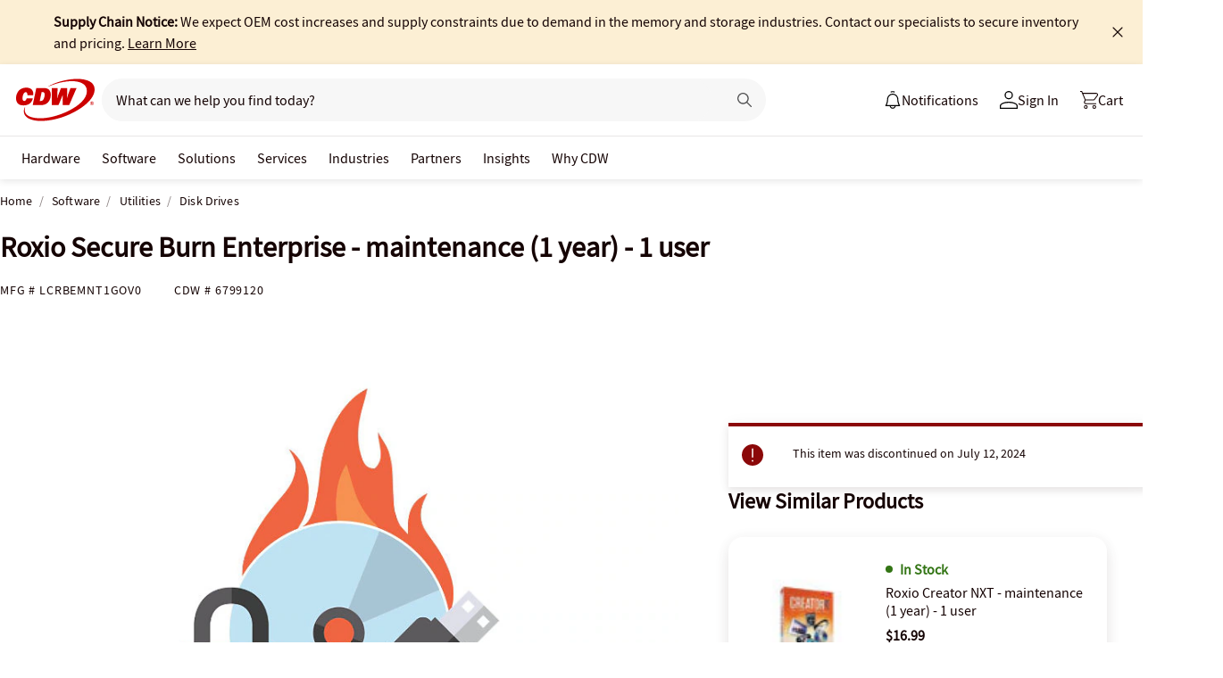

--- FILE ---
content_type: application/x-javascript;charset=utf-8
request_url: https://smetrics.cdw.com/id?d_visid_ver=5.2.0&d_fieldgroup=A&mcorgid=6B61EE6A54FA17010A4C98A7%40AdobeOrg&mid=83526140825688940376150854556104467731&ts=1768525981254
body_size: -115
content:
{"mid":"83526140825688940376150854556104467731"}

--- FILE ---
content_type: text/javascript; charset=UTF-8
request_url: https://cdw.needle.com/pload?v=10126B&cid=1768525984573&cids=2&ts=1768525984576&pcount=24&pdata=title%3DRoxio%2520Secure%2520Burn%2520Enterprise%2520-%2520maintenance%2520(1%2520year)%2520-%25201%2520user%2520-%2520LCRBEMNT1GOV0%2520-%2520Disk%2520Drives%2520-%2520CDW.com%26url%3Dhttps%253A%252F%252Fwww.cdw.com%252Fproduct%252Froxio-secure-burn-enterprise-maintenance-1-year-1-user%252F6799120%253Fpfm%253Dsrh%26wn%3D984576%26ls%3D1%26ExternalNetwork%3Dtrue%26productId%3D6799120%26categoryId%3DSoftware%257CUtilities%257CDisk%2520Drives%26productPrice%3D22.99%26inviteContext%3DSoftware%26setBrand%3DCorel%26PersistentId%3D%26CustomerSeq%3D%26EAccountUserEmailAddressSeq%3D%26ContactSeq%3D%26CustomerType%3D%26EAccountUserSeq%3D%26RecentOrderFlag%3D%26MSEnrolled%3D%26BrandDescription%3D%26MembershipPrintingSolution%3D%26MembershipShippingQualifier%3D%26MarketingEntitySegmentLevel3Description%3D%26MarketingEntitySegmentLevel2Description%3D%26lz%3DNA
body_size: 126
content:
Needle.setCookie('needleopt','Saant0-bots',3600);Needle.np="N190d1768525984573000110081d1e50a081d1e50a000000000000000000000000000000000";Needle.setCookie("needlepin",Needle.np,15552000);

--- FILE ---
content_type: text/javascript;charset=UTF-8
request_url: https://webobjects2.cdw.com/is/image/CDW/6799120_IS?req=set,json&handler=cbImageGallery1768525983253&callback=cbImageGallery1768525983253&_=1768525980537
body_size: -161
content:
/*jsonp*/cbImageGallery1768525983253({"set":{"pv":"1.0","type":"img_set","n":"CDW/6799120_IS","item":{"i":{"n":"CDW/6799120"},"s":{"n":"CDW/6799120"},"dx":"1200","dy":"900","iv":"3N6QX3"}}},"");